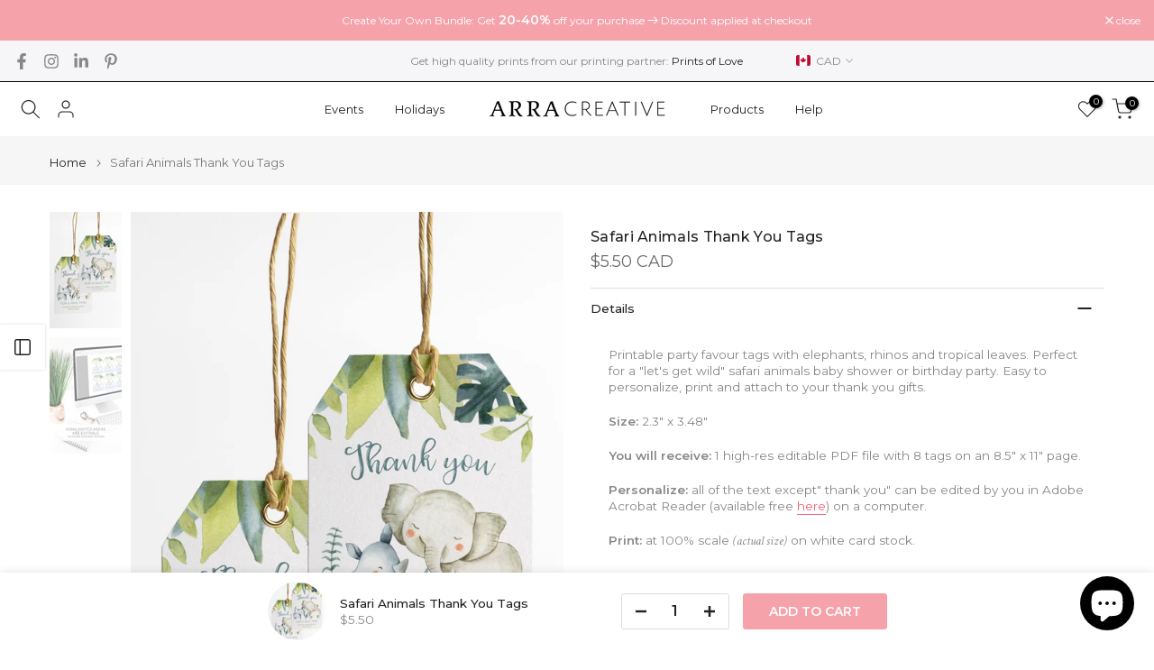

--- FILE ---
content_type: text/html; charset=utf-8
request_url: https://arracreative.com/products/25-bridal-shower-games-bundle?view=a-configs
body_size: 6166
content:

<div id="theme-configs"><section id="shopify-section-template--18845133832451__main-qv" class="shopify-section t4s-section t4s-section-main t4s-section-main-product t4s_tp_flickity t4s-section-admn-fixed"><link href="//arracreative.com/cdn/shop/t/53/assets/pre_flickityt4s.min.css?v=80452565481494416591733235782" rel="stylesheet" type="text/css" media="all" />
  <link href="//arracreative.com/cdn/shop/t/53/assets/slider-settings.css?v=46721434436777892401733235782" rel="stylesheet" type="text/css" media="all" />
  <link href="//arracreative.com/cdn/shop/t/53/assets/main-product.css?v=179443991962176496961733235782" rel="stylesheet" type="text/css" media="all" />
  <link href="//arracreative.com/cdn/shop/t/53/assets/qv-product.css?v=107094605699731225041733235782" rel="stylesheet" type="text/css" media="all" />
  <style>.t4s-drawer[aria-hidden=false] { z-index: 2000; }</style>
  
  <div class="t4s-container- t4s-product-quick-view t4s-product-media__without_thumbnails t4s-product-thumb-size__">
    <div data-product-featured='{"id":"8016450060547", "disableSwatch":true, "media": true,"enableHistoryState": false, "formID": "#product-form-8016450060547template--18845133832451__main-qv", "removeSoldout":true, "changeVariantByImg":true, "isNoPick":false,"hasSoldoutUnavailable":false,"enable_zoom_click_mb":null,"main_click":"null","canMediaGroup":false,"isGrouped":false,"available":true, "customBadge":null, "customBadgeHandle":null,"dateStart":1677247282, "compare_at_price":null,"price":2500, "isPreoder":false, "showFirstMedia":false }' class="t4s-row t4s-row__product is-zoom-type__" data-t4s-zoom-main>
      <div class="t4s-col-md-6 t4s-col-12 t4s-col-item t4s-product__media-wrapper"><link href="//arracreative.com/cdn/shop/t/53/assets/slider-settings.css?v=46721434436777892401733235782" rel="stylesheet" type="text/css" media="all" />
            <div class="t4s-row t4s-g-0 t4s-gx-10 t4s-gx-lg-20">
              <div data-product-single-media-group class="t4s-col-12 t4s-col-item">
                <div data-t4s-gallery- data-main-media data-t4s-thumb-true class="t4s-row t4s-g-0 t4s-slide-eff-fade flickityt4s t4s_ratioadapt t4s_position_8 t4s_cover t4s-flicky-slider  t4s-slider-btn-true t4s-slider-btn-style-outline t4s-slider-btn-round t4s-slider-btn-small t4s-slider-btn-cl-dark t4s-slider-btn-vi-always t4s-slider-btn-hidden-mobile-false" data-flickityt4s-js='{"t4sid": "template--18845133832451__main-qv", "status": true, "checkVisibility": false, "cellSelector": "[data-main-slide]:not(.is--media-hide)","isFilter":false,"imagesLoaded": 0,"adaptiveHeight": 1, "contain": 1, "groupCells": "100%", "dragThreshold" : 6, "cellAlign": "left","wrapAround": true,"prevNextButtons": true,"percentPosition": 1,"pageDots": false, "autoPlay" : 0, "pauseAutoPlayOnHover" : true }'><div data-product-single-media-wrapper data-main-slide class="t4s-col-12 t4s-col-item t4s-product__media-item " data-media-id="32835590062339" data-nt-media-id="template--18845133832451__main-qv-32835590062339" data-media-type="image" data-grname="" data-grpvl="">
	<div data-t4s-gallery--open class="t4s_ratio t4s-product__media is-pswp-disable" style="--aspect-ratioapt:0.6675567423230975;--mw-media:2000px">
		<noscript><img src="//arracreative.com/cdn/shop/products/BridalShowerGamesBundle2.jpg?v=1677600467&amp;width=720" alt="" srcset="//arracreative.com/cdn/shop/products/BridalShowerGamesBundle2.jpg?v=1677600467&amp;width=288 288w, //arracreative.com/cdn/shop/products/BridalShowerGamesBundle2.jpg?v=1677600467&amp;width=576 576w" width="720" height="1079" loading="lazy" class="t4s-img-noscript" sizes="(min-width: 1500px) 1500px, (min-width: 750px) calc((100vw - 11.5rem) / 2), calc(100vw - 4rem)"></noscript>
	   <img data-master="//arracreative.com/cdn/shop/products/BridalShowerGamesBundle2.jpg?v=1677600467" class="lazyloadt4s t4s-lz--fadeIn" data-src="//arracreative.com/cdn/shop/products/BridalShowerGamesBundle2.jpg?v=1677600467&width=1" data-widths="[100,200,400,600,700,800,900,1000,1200,1400,1600]" data-optimumx="2" data-sizes="auto" src="data:image/svg+xml,%3Csvg%20viewBox%3D%220%200%202000%202996%22%20xmlns%3D%22http%3A%2F%2Fwww.w3.org%2F2000%2Fsvg%22%3E%3C%2Fsvg%3E" width="2000" height="2996" alt="">
	   <span class="lazyloadt4s-loader"></span>
	</div>
</div><div data-product-single-media-wrapper data-main-slide class="t4s-col-12 t4s-col-item t4s-product__media-item " data-media-id="32835537371395" data-nt-media-id="template--18845133832451__main-qv-32835537371395" data-media-type="image" data-grname="" data-grpvl="">
	<div data-t4s-gallery--open class="t4s_ratio t4s-product__media is-pswp-disable" style="--aspect-ratioapt:0.6679586563307494;--mw-media:3102px">
		<noscript><img src="//arracreative.com/cdn/shop/products/BridalShowerGamesBundle9.jpg?v=1677600467&amp;width=720" alt="" srcset="//arracreative.com/cdn/shop/products/BridalShowerGamesBundle9.jpg?v=1677600467&amp;width=288 288w, //arracreative.com/cdn/shop/products/BridalShowerGamesBundle9.jpg?v=1677600467&amp;width=576 576w" width="720" height="1078" loading="lazy" class="t4s-img-noscript" sizes="(min-width: 1500px) 1500px, (min-width: 750px) calc((100vw - 11.5rem) / 2), calc(100vw - 4rem)"></noscript>
	   <img data-master="//arracreative.com/cdn/shop/products/BridalShowerGamesBundle9.jpg?v=1677600467" class="lazyloadt4s t4s-lz--fadeIn" data-src="//arracreative.com/cdn/shop/products/BridalShowerGamesBundle9.jpg?v=1677600467&width=1" data-widths="[100,200,400,600,700,800,900,1000,1200,1400,1600]" data-optimumx="2" data-sizes="auto" src="data:image/svg+xml,%3Csvg%20viewBox%3D%220%200%203102%204644%22%20xmlns%3D%22http%3A%2F%2Fwww.w3.org%2F2000%2Fsvg%22%3E%3C%2Fsvg%3E" width="3102" height="4644" alt="">
	   <span class="lazyloadt4s-loader"></span>
	</div>
</div><div data-product-single-media-wrapper data-main-slide class="t4s-col-12 t4s-col-item t4s-product__media-item " data-media-id="32835537338627" data-nt-media-id="template--18845133832451__main-qv-32835537338627" data-media-type="image" data-grname="" data-grpvl="">
	<div data-t4s-gallery--open class="t4s_ratio t4s-product__media is-pswp-disable" style="--aspect-ratioapt:0.6682464454976303;--mw-media:3102px">
		<noscript><img src="//arracreative.com/cdn/shop/products/BridalShowerGamesBundle8.jpg?v=1677600467&amp;width=720" alt="" srcset="//arracreative.com/cdn/shop/products/BridalShowerGamesBundle8.jpg?v=1677600467&amp;width=288 288w, //arracreative.com/cdn/shop/products/BridalShowerGamesBundle8.jpg?v=1677600467&amp;width=576 576w" width="720" height="1077" loading="lazy" class="t4s-img-noscript" sizes="(min-width: 1500px) 1500px, (min-width: 750px) calc((100vw - 11.5rem) / 2), calc(100vw - 4rem)"></noscript>
	   <img data-master="//arracreative.com/cdn/shop/products/BridalShowerGamesBundle8.jpg?v=1677600467" class="lazyloadt4s t4s-lz--fadeIn" data-src="//arracreative.com/cdn/shop/products/BridalShowerGamesBundle8.jpg?v=1677600467&width=1" data-widths="[100,200,400,600,700,800,900,1000,1200,1400,1600]" data-optimumx="2" data-sizes="auto" src="data:image/svg+xml,%3Csvg%20viewBox%3D%220%200%203102%204642%22%20xmlns%3D%22http%3A%2F%2Fwww.w3.org%2F2000%2Fsvg%22%3E%3C%2Fsvg%3E" width="3102" height="4642" alt="">
	   <span class="lazyloadt4s-loader"></span>
	</div>
</div><div data-product-single-media-wrapper data-main-slide class="t4s-col-12 t4s-col-item t4s-product__media-item " data-media-id="32835592061187" data-nt-media-id="template--18845133832451__main-qv-32835592061187" data-media-type="image" data-grname="" data-grpvl="">
	<div data-t4s-gallery--open class="t4s_ratio t4s-product__media is-pswp-disable" style="--aspect-ratioapt:0.6675567423230975;--mw-media:2000px">
		<noscript><img src="//arracreative.com/cdn/shop/products/BridalShowerGamesBundle3.jpg?v=1677600467&amp;width=720" alt="" srcset="//arracreative.com/cdn/shop/products/BridalShowerGamesBundle3.jpg?v=1677600467&amp;width=288 288w, //arracreative.com/cdn/shop/products/BridalShowerGamesBundle3.jpg?v=1677600467&amp;width=576 576w" width="720" height="1079" loading="lazy" class="t4s-img-noscript" sizes="(min-width: 1500px) 1500px, (min-width: 750px) calc((100vw - 11.5rem) / 2), calc(100vw - 4rem)"></noscript>
	   <img data-master="//arracreative.com/cdn/shop/products/BridalShowerGamesBundle3.jpg?v=1677600467" class="lazyloadt4s t4s-lz--fadeIn" data-src="//arracreative.com/cdn/shop/products/BridalShowerGamesBundle3.jpg?v=1677600467&width=1" data-widths="[100,200,400,600,700,800,900,1000,1200,1400,1600]" data-optimumx="2" data-sizes="auto" src="data:image/svg+xml,%3Csvg%20viewBox%3D%220%200%202000%202996%22%20xmlns%3D%22http%3A%2F%2Fwww.w3.org%2F2000%2Fsvg%22%3E%3C%2Fsvg%3E" width="2000" height="2996" alt="">
	   <span class="lazyloadt4s-loader"></span>
	</div>
</div><div data-product-single-media-wrapper data-main-slide class="t4s-col-12 t4s-col-item t4s-product__media-item " data-media-id="32835505422595" data-nt-media-id="template--18845133832451__main-qv-32835505422595" data-media-type="image" data-grname="" data-grpvl="">
	<div data-t4s-gallery--open class="t4s_ratio t4s-product__media is-pswp-disable" style="--aspect-ratioapt:0.6675567423230975;--mw-media:2000px">
		<noscript><img src="//arracreative.com/cdn/shop/products/BridalShowerGamesBundle4.jpg?v=1677600467&amp;width=720" alt="" srcset="//arracreative.com/cdn/shop/products/BridalShowerGamesBundle4.jpg?v=1677600467&amp;width=288 288w, //arracreative.com/cdn/shop/products/BridalShowerGamesBundle4.jpg?v=1677600467&amp;width=576 576w" width="720" height="1079" loading="lazy" class="t4s-img-noscript" sizes="(min-width: 1500px) 1500px, (min-width: 750px) calc((100vw - 11.5rem) / 2), calc(100vw - 4rem)"></noscript>
	   <img data-master="//arracreative.com/cdn/shop/products/BridalShowerGamesBundle4.jpg?v=1677600467" class="lazyloadt4s t4s-lz--fadeIn" data-src="//arracreative.com/cdn/shop/products/BridalShowerGamesBundle4.jpg?v=1677600467&width=1" data-widths="[100,200,400,600,700,800,900,1000,1200,1400,1600]" data-optimumx="2" data-sizes="auto" src="data:image/svg+xml,%3Csvg%20viewBox%3D%220%200%202000%202996%22%20xmlns%3D%22http%3A%2F%2Fwww.w3.org%2F2000%2Fsvg%22%3E%3C%2Fsvg%3E" width="2000" height="2996" alt="">
	   <span class="lazyloadt4s-loader"></span>
	</div>
</div><div data-product-single-media-wrapper data-main-slide class="t4s-col-12 t4s-col-item t4s-product__media-item " data-media-id="32835505455363" data-nt-media-id="template--18845133832451__main-qv-32835505455363" data-media-type="image" data-grname="" data-grpvl="">
	<div data-t4s-gallery--open class="t4s_ratio t4s-product__media is-pswp-disable" style="--aspect-ratioapt:0.6675567423230975;--mw-media:2000px">
		<noscript><img src="//arracreative.com/cdn/shop/products/BridalShowerGamesBundle5.jpg?v=1677600467&amp;width=720" alt="" srcset="//arracreative.com/cdn/shop/products/BridalShowerGamesBundle5.jpg?v=1677600467&amp;width=288 288w, //arracreative.com/cdn/shop/products/BridalShowerGamesBundle5.jpg?v=1677600467&amp;width=576 576w" width="720" height="1079" loading="lazy" class="t4s-img-noscript" sizes="(min-width: 1500px) 1500px, (min-width: 750px) calc((100vw - 11.5rem) / 2), calc(100vw - 4rem)"></noscript>
	   <img data-master="//arracreative.com/cdn/shop/products/BridalShowerGamesBundle5.jpg?v=1677600467" class="lazyloadt4s t4s-lz--fadeIn" data-src="//arracreative.com/cdn/shop/products/BridalShowerGamesBundle5.jpg?v=1677600467&width=1" data-widths="[100,200,400,600,700,800,900,1000,1200,1400,1600]" data-optimumx="2" data-sizes="auto" src="data:image/svg+xml,%3Csvg%20viewBox%3D%220%200%202000%202996%22%20xmlns%3D%22http%3A%2F%2Fwww.w3.org%2F2000%2Fsvg%22%3E%3C%2Fsvg%3E" width="2000" height="2996" alt="">
	   <span class="lazyloadt4s-loader"></span>
	</div>
</div><div data-product-single-media-wrapper data-main-slide class="t4s-col-12 t4s-col-item t4s-product__media-item " data-media-id="32835505488131" data-nt-media-id="template--18845133832451__main-qv-32835505488131" data-media-type="image" data-grname="" data-grpvl="">
	<div data-t4s-gallery--open class="t4s_ratio t4s-product__media is-pswp-disable" style="--aspect-ratioapt:0.6675567423230975;--mw-media:2000px">
		<noscript><img src="//arracreative.com/cdn/shop/products/BridalShowerGamesBundle6.jpg?v=1677600467&amp;width=720" alt="" srcset="//arracreative.com/cdn/shop/products/BridalShowerGamesBundle6.jpg?v=1677600467&amp;width=288 288w, //arracreative.com/cdn/shop/products/BridalShowerGamesBundle6.jpg?v=1677600467&amp;width=576 576w" width="720" height="1079" loading="lazy" class="t4s-img-noscript" sizes="(min-width: 1500px) 1500px, (min-width: 750px) calc((100vw - 11.5rem) / 2), calc(100vw - 4rem)"></noscript>
	   <img data-master="//arracreative.com/cdn/shop/products/BridalShowerGamesBundle6.jpg?v=1677600467" class="lazyloadt4s t4s-lz--fadeIn" data-src="//arracreative.com/cdn/shop/products/BridalShowerGamesBundle6.jpg?v=1677600467&width=1" data-widths="[100,200,400,600,700,800,900,1000,1200,1400,1600]" data-optimumx="2" data-sizes="auto" src="data:image/svg+xml,%3Csvg%20viewBox%3D%220%200%202000%202996%22%20xmlns%3D%22http%3A%2F%2Fwww.w3.org%2F2000%2Fsvg%22%3E%3C%2Fsvg%3E" width="2000" height="2996" alt="">
	   <span class="lazyloadt4s-loader"></span>
	</div>
</div><div data-product-single-media-wrapper data-main-slide class="t4s-col-12 t4s-col-item t4s-product__media-item " data-media-id="32835505520899" data-nt-media-id="template--18845133832451__main-qv-32835505520899" data-media-type="image" data-grname="" data-grpvl="">
	<div data-t4s-gallery--open class="t4s_ratio t4s-product__media is-pswp-disable" style="--aspect-ratioapt:0.6675567423230975;--mw-media:2000px">
		<noscript><img src="//arracreative.com/cdn/shop/products/BridalShowerGamesBundle7.jpg?v=1677600467&amp;width=720" alt="" srcset="//arracreative.com/cdn/shop/products/BridalShowerGamesBundle7.jpg?v=1677600467&amp;width=288 288w, //arracreative.com/cdn/shop/products/BridalShowerGamesBundle7.jpg?v=1677600467&amp;width=576 576w" width="720" height="1079" loading="lazy" class="t4s-img-noscript" sizes="(min-width: 1500px) 1500px, (min-width: 750px) calc((100vw - 11.5rem) / 2), calc(100vw - 4rem)"></noscript>
	   <img data-master="//arracreative.com/cdn/shop/products/BridalShowerGamesBundle7.jpg?v=1677600467" class="lazyloadt4s t4s-lz--fadeIn" data-src="//arracreative.com/cdn/shop/products/BridalShowerGamesBundle7.jpg?v=1677600467&width=1" data-widths="[100,200,400,600,700,800,900,1000,1200,1400,1600]" data-optimumx="2" data-sizes="auto" src="data:image/svg+xml,%3Csvg%20viewBox%3D%220%200%202000%202996%22%20xmlns%3D%22http%3A%2F%2Fwww.w3.org%2F2000%2Fsvg%22%3E%3C%2Fsvg%3E" width="2000" height="2996" alt="">
	   <span class="lazyloadt4s-loader"></span>
	</div>
</div></div>
                <div data-product-single-badge data-sort="sale,new,soldout,preOrder,custom" class="t4s-single-product-badge lazyloadt4s t4s-pa t4s-pe-none t4s-op-0" data-rendert4s="css://arracreative.com/cdn/shop/t/53/assets/single-pr-badge.css?v=152338222417729493651733235782"></div>
              </div></div></div>
      <div data-t4s-zoom-info class="t4s-col-md-6 t4s-col-12 t4s-col-item t4s-product__info-wrapper t4s-pr">
        <div id="product-zoom-template--18845133832451__main-qv" class="t4s-product__zoom-wrapper"></div>
        <div id="ProductInfo-template--template--18845133832451__main-qv__main" data-t4s-scroll-me class="t4s-product__info-container t4s-op-0 t4s-current-scrollbar"><h1 class="t4s-product__title" style="--title-family:var(--font-family-1);--title-style:none;--title-size:16px;--title-weight:600;--title-line-height:1;--title-spacing:0px;--title-color:#222222;--title-color-hover:#56cfe1;" ><a href="/products/25-bridal-shower-games-bundle">25 Bridal Shower Games Bundle</a></h1><div class="t4s-product__price-review" style="--price-size:22px;--price-weight:400;--price-color:#696969;--price-sale-color:#ec0101;">
<div class="t4s-product-price"data-pr-price data-product-price data-saletype="0" ><span class=money>$25.00 CAD</span>
</div><a href="#t4s-tab-reviewtemplate--18845133832451__main-qv" class="t4s-product__review t4s-d-inline-block"><span class="shopify-product-reviews-badge" data-id="8016450060547"></span></a></div><div class="t4s-product__policies t4s-rte" data-product-policies><a href="/policies/shipping-policy">Shipping</a> calculated at checkout.
</div><style>
                  t4s-product-description{
                    padding-bottom: 10px;
                  }
                  t4s-product-description.is--less .t4s-rl-text{
                    display: block;
                  }
                  t4s-product-description.is--less .t4s-rm-text{
                    display: none;
                  }
                  t4s-product-description .t4s-product__description::after{
                    position: absolute;
                    content:"";
                    left:0;
                    right: 0;
                    bottom:0;
                    height: 20px;
                    background: linear-gradient(to top , rgba(255,255,255,0.5) 60%, transparent 100%);
                    transition: .3s linear;
                    pointer-events: none;
                  }
                  t4s-product-description.is--less .t4s-product__description::after{
                    opacity:0;
                  }
                  t4s-product-description [data-lm-content]{
                    max-height: var(--m-h);
                    overflow:hidden;
                    transition: .3s linear;
                  }
                  t4s-product-description button.is--show{
                    display: block
                  }
                  t4s-product-description .t4s-hidden{
                    display: none;
                  }
                  t4s-product-description button{
                    position: absolute;
                    left:50%;
                    right:0;
                    bottom: 0;
                    transform: translateX(-50%) translateY(50%);
                    width: fit-content;
                  }
                </style><div class="t4s-product-info__item t4s-product__description">
                      <div class="t4s-rte">
                        <p>Go kalles this summer with this vintage navy and white striped v-neck t-shirt from the Nike. Perfect for pairing with denim and white kicks for a stylish kalles vibe.</p>
                      </div>
                    </div><script>
                  if (!customElements.get('t4s-product-description')) {
                    class ProductDescription extends HTMLElement{
                      constructor(){
                        super();
                        this.lm_btn = this.querySelector('.t4s-pr-des-rm');
                        this.content = this.querySelector('[data-lm-content]');
                        this.m_h_content = parseInt(this.getAttribute('data-height'));


                        if(!this.lm_btn || !this.content || this.m_h_content < 0 ) return;
                        setTimeout(() => {
                          // console.dir(this.content.scrollHeight);
                          this.lm_btn.classList.toggle('is--show', parseInt(this.content.scrollHeight) > this.m_h_content);
                        },500)
                        this.lm_btn.addEventListener('click',()=>{
                          this.classList.contains('is--less') ? this.content.style.setProperty('--m-h', `${this.m_h_content}px`) : this.content.style.setProperty('--m-h', `${this.content.scrollHeight}px`)
                          this.classList.toggle('is--less');
                        })
                      }
                    }
                    customElements.define('t4s-product-description',ProductDescription);
                  }
                </script><div class="t4s-product-form__variants is-no-pick__false is-payment-btn-true t4s-payment-button t4s-btn-color-dark  is-remove-soldout-true is-btn-full-width__false is-btn-atc-txt-3 is-btn-ck-txt-3 is--fist-ratio-false" style=" --wishlist-color: #222222;--wishlist-hover-color: #56cfe1;--wishlist-active-color: #e81e1e;--compare-color: #222222;--compare-hover-color: #56cfe1;--compare-active-color: #222222;" >
  <div data-callBackVariant id="t4s-callBackVariantproduct-form-8016450060547template--18845133832451__main-qv"><form method="post" action="/cart/add" id="product-form-8016450060547template--18845133832451__main-qv" accept-charset="UTF-8" class="t4s-form__product is--main-sticky" enctype="multipart/form-data" data-productid="8016450060547" novalidate="novalidate" data-type="add-to-cart-form" data-disable-swatch="true"><input type="hidden" name="form_type" value="product" /><input type="hidden" name="utf8" value="✓" /><shopify-payment-terms variant-id="43769354551555" shopify-meta="{&quot;type&quot;:&quot;product&quot;,&quot;currency_code&quot;:&quot;CAD&quot;,&quot;country_code&quot;:&quot;CA&quot;,&quot;variants&quot;:[{&quot;id&quot;:43769354551555,&quot;price_per_term&quot;:&quot;&lt;span class=money&gt;$12.50&lt;/span&gt;&quot;,&quot;full_price&quot;:&quot;&lt;span class=money&gt;$25.00&lt;/span&gt;&quot;,&quot;eligible&quot;:false,&quot;available&quot;:true,&quot;number_of_payment_terms&quot;:2}],&quot;min_price&quot;:&quot;&lt;span class=money&gt;$35.00&lt;/span&gt;&quot;,&quot;max_price&quot;:&quot;&lt;span class=money&gt;$30,000.00&lt;/span&gt;&quot;,&quot;financing_plans&quot;:[{&quot;min_price&quot;:&quot;&lt;span class=money&gt;$35.00&lt;/span&gt;&quot;,&quot;max_price&quot;:&quot;&lt;span class=money&gt;$49.99&lt;/span&gt;&quot;,&quot;terms&quot;:[{&quot;apr&quot;:0,&quot;loan_type&quot;:&quot;split_pay&quot;,&quot;installments_count&quot;:2}]},{&quot;min_price&quot;:&quot;&lt;span class=money&gt;$50.00&lt;/span&gt;&quot;,&quot;max_price&quot;:&quot;&lt;span class=money&gt;$149.99&lt;/span&gt;&quot;,&quot;terms&quot;:[{&quot;apr&quot;:0,&quot;loan_type&quot;:&quot;split_pay&quot;,&quot;installments_count&quot;:4}]},{&quot;min_price&quot;:&quot;&lt;span class=money&gt;$150.00&lt;/span&gt;&quot;,&quot;max_price&quot;:&quot;&lt;span class=money&gt;$999.99&lt;/span&gt;&quot;,&quot;terms&quot;:[{&quot;apr&quot;:0,&quot;loan_type&quot;:&quot;split_pay&quot;,&quot;installments_count&quot;:4},{&quot;apr&quot;:15,&quot;loan_type&quot;:&quot;interest&quot;,&quot;installments_count&quot;:3},{&quot;apr&quot;:15,&quot;loan_type&quot;:&quot;interest&quot;,&quot;installments_count&quot;:6},{&quot;apr&quot;:15,&quot;loan_type&quot;:&quot;interest&quot;,&quot;installments_count&quot;:12}]},{&quot;min_price&quot;:&quot;&lt;span class=money&gt;$1,000.00&lt;/span&gt;&quot;,&quot;max_price&quot;:&quot;&lt;span class=money&gt;$30,000.00&lt;/span&gt;&quot;,&quot;terms&quot;:[{&quot;apr&quot;:15,&quot;loan_type&quot;:&quot;interest&quot;,&quot;installments_count&quot;:3},{&quot;apr&quot;:15,&quot;loan_type&quot;:&quot;interest&quot;,&quot;installments_count&quot;:6},{&quot;apr&quot;:15,&quot;loan_type&quot;:&quot;interest&quot;,&quot;installments_count&quot;:12}]}],&quot;installments_buyer_prequalification_enabled&quot;:false,&quot;seller_id&quot;:null}" ux-mode="iframe" show-new-buyer-incentive="false"></shopify-payment-terms><input name="id" value="43769354551555" type="hidden"><link href="//arracreative.com/cdn/shop/t/53/assets/button-style.css?v=14170491694111950561733235781" rel="stylesheet" type="text/css" media="all" />
      <link href="//arracreative.com/cdn/shop/t/53/assets/custom-effect.css?v=95852894293946033061733235781" rel="stylesheet" media="print" onload="this.media='all'"><div class="t4s-product-form__buttons" style="--pr-btn-round:40px;">
        <div class="t4s-d-flex t4s-flex-wrap"><div data-quantity-wrapper class="t4s-quantity-wrapper t4s-product-form__qty">
                <button data-quantity-selector data-decrease-qty type="button" class="t4s-quantity-selector is--minus"><svg focusable="false" class="icon icon--minus" viewBox="0 0 10 2" role="presentation"><path d="M10 0v2H0V0z" fill="currentColor"></path></svg></button>
                <input data-quantity-value type="number" class="t4s-quantity-input" step="1" min="1" max="9999" name="quantity" value="1" size="4" pattern="[0-9]*" inputmode="numeric">
                <button data-quantity-selector data-increase-qty type="button" class="t4s-quantity-selector is--plus"><svg focusable="false" class="icon icon--plus" viewBox="0 0 10 10" role="presentation"><path d="M6 4h4v2H6v4H4V6H0V4h4V0h2v4z" fill="currentColor" fill-rule="evenodd"></path></svg></button>
              </div><!-- render t4s_wis_cp.liquid --><a href="/products/25-bridal-shower-games-bundle" data-tooltip="top" data-id="8016450060547" rel="nofollow" class="t4s-product-form__btn t4s-pr-wishlist" data-action-wishlist><span class="t4s-svg-pr-icon"><svg viewBox="0 0 24 24"><use xlink:href="#t4s-icon-wis"></use></svg></span><span class="t4s-text-pr">Add to Wishlist</span></a><button data-animation-atc='{ "ani":"t4s-ani-tada","time":6000 }' type="submit" name="add" data-atc-form class="t4s-product-form__submit t4s-btn t4s-btn-base t4s-btn-style-default t4s-btn-color-primary t4s-w-100 t4s-justify-content-center  t4s-btn-effect-sweep-to-bottom t4s-btn-loading__svg"><span class="t4s-btn-atc_text">Add to cart</span>
              <span class="t4s-loading__spinner" hidden>
                <svg width="16" height="16" hidden class="t4s-svg-spinner" focusable="false" role="presentation" viewBox="0 0 66 66" xmlns="http://www.w3.org/2000/svg"><circle class="t4s-path" fill="none" stroke-width="6" cx="33" cy="33" r="30"></circle></svg>
              </span>
            </button></div><div data-shopify="payment-button" class="shopify-payment-button"> <shopify-accelerated-checkout recommended="{&quot;supports_subs&quot;:true,&quot;supports_def_opts&quot;:false,&quot;name&quot;:&quot;shop_pay&quot;,&quot;wallet_params&quot;:{&quot;shopId&quot;:1478230116,&quot;merchantName&quot;:&quot;ARRA Creative&quot;,&quot;personalized&quot;:true}}" fallback="{&quot;supports_subs&quot;:true,&quot;supports_def_opts&quot;:true,&quot;name&quot;:&quot;buy_it_now&quot;,&quot;wallet_params&quot;:{}}" access-token="2523a2a9ea24124b3b28f32131069685" buyer-country="CA" buyer-locale="en" buyer-currency="CAD" variant-params="[{&quot;id&quot;:43769354551555,&quot;requiresShipping&quot;:false}]" shop-id="1478230116" enabled-flags="[&quot;d6d12da0&quot;,&quot;ae0f5bf6&quot;]" > <div class="shopify-payment-button__button" role="button" disabled aria-hidden="true" style="background-color: transparent; border: none"> <div class="shopify-payment-button__skeleton">&nbsp;</div> </div> <div class="shopify-payment-button__more-options shopify-payment-button__skeleton" role="button" disabled aria-hidden="true">&nbsp;</div> </shopify-accelerated-checkout> <small id="shopify-buyer-consent" class="hidden" aria-hidden="true" data-consent-type="subscription"> This item is a recurring or deferred purchase. By continuing, I agree to the <span id="shopify-subscription-policy-button">cancellation policy</span> and authorize you to charge my payment method at the prices, frequency and dates listed on this page until my order is fulfilled or I cancel, if permitted. </small> </div><button data-class="t4s-mfp-btn-close-inline" data-id="t4s-pr-popup__notify-stock" data-storageid="notify-stock43769354551555" data-mfp-src data-open-mfp-ajax class="t4s-pr__notify-stock" type="button" data-notify-stock-btn data-variant-id="43769354551555" data-root-url="/" style="display: none">Notify Me When Available</button></div><input type="hidden" name="product-id" value="8016450060547" /><input type="hidden" name="section-id" value="template--18845133832451__main-qv" /></form><link href="//arracreative.com/cdn/shop/t/53/assets/ani-atc.min.css?v=133055140748028101731733235781" rel="stylesheet" media="print" onload="this.media='all'"></div>
</div><div class="t4s-extra-link" ><a class="t4s-ch" data-no-instant rel="nofollow" href="/products/25-bridal-shower-games-bundle" data-class="t4s-mfp-btn-close-inline" data-id="t4s-pr-popup__contact" data-storageid="contact_product8016450060547" data-open-mfp-ajax data-style="max-width:570px" data-mfp-src="/products/25-bridal-shower-games-bundle/?section_id=ajax_popup" data-phone='true'>Ask a Question</a></div><div class="t4s-product_meta" ><div class="t4s-sku-wrapper t4s-dn" data-product-sku>SKU: <span class="t4s-productMeta__value t4s-sku-value t4s-csecondary" data-product__sku-number></span></div><div data-product-available class="t4s-available-wrapper">Availability: <span class="t4s-productMeta__value t4s-available-value">
                    <span data-available-status class="t4s-available-status t4s-csecondary t4s-dib ">
                      <span data-instock-status class="">In Stock</span>
                      <span data-preorder-status class="t4s-dn">Pre order</span>
                    </span>
                    <span data-soldout-status class="t4s-soldout-status t4s-csecondary t4s-dib t4s-dn">Out of stock</span>
                    </span></div><div class="t4s-collections-wrapper">Categories:
                    <a class="t4s-dib" href="/collections/bridal-shower-ideas">Bridal Shower Ideas</a> <a class="t4s-dib" href="/collections/creative-party-themes">Creative Party Theme Ideas</a> <a class="t4s-dib" href="/collections/games">Printable Party Games and Activities</a> <a class="t4s-dib" href="/collections/products">Products</a> </div><div class="t4s-tags-wrapper">Tags:
                        <a class="t4s-dib" href="/collections/bridal-shower-ideas/black">black</a> <a class="t4s-dib" href="/collections/bridal-shower-ideas/black-and-white">black and white</a> <a class="t4s-dib" href="/collections/bridal-shower-ideas/bridal-shower">bridal shower</a> <a class="t4s-dib" href="/collections/bridal-shower-ideas/bridal-shower-game">bridal shower game</a> <a class="t4s-dib" href="/collections/bridal-shower-ideas/bridal-shower-games">bridal shower games</a> <a class="t4s-dib" href="/collections/bridal-shower-ideas/game">game</a> <a class="t4s-dib" href="/collections/bridal-shower-ideas/games">games</a> <a class="t4s-dib" href="/collections/bridal-shower-ideas/games-bundle">games bundle</a> <a class="t4s-dib" href="/collections/bridal-shower-ideas/games-package">games package</a> <a class="t4s-dib" href="/collections/bridal-shower-ideas/minimal">minimal</a> <a class="t4s-dib" href="/collections/bridal-shower-ideas/modern">modern</a> <a class="t4s-dib" href="/collections/bridal-shower-ideas/party-games">party games</a> <a class="t4s-dib" href="/collections/bridal-shower-ideas/theme">theme</a> <a class="t4s-dib" href="/collections/bridal-shower-ideas/white">white</a> </div></div><div class="t4s-product_social-share t4s-text-start" ><link href="//arracreative.com/cdn/shop/t/53/assets/icon-social.css?v=76950054417889237641733235781" rel="stylesheet" type="text/css" media="all" />
</div></div>
      </div>
    </div> 
  </div></section><section id="shopify-section-template--18845133832451__main-qs" class="shopify-section t4s-section t4s-section-main t4s-section-main-product t4s-section-admn-fixed"><link href="//arracreative.com/cdn/shop/t/53/assets/qs-product.css?v=28443009901869432391733235782" rel="stylesheet" type="text/css" media="all" />

<div class="t4s-product-quick-shop" data-product-featured='{"id":"8016450060547", "isQuickShopForm": true, "disableSwatch":true, "media": true,"enableHistoryState": false, "formID": "#product-form-8016450060547template--18845133832451__main-qs", "removeSoldout":true, "changeVariantByImg":true, "isNoPick":false,"hasSoldoutUnavailable":false,"enable_zoom_click_mb":false,"main_click":"none","canMediaGroup":false,"isGrouped":false,"hasIsotope":false,"available":true, "customBadge":null, "customBadgeHandle":null,"dateStart":1677247282, "compare_at_price":null,"price":2500, "isPreoder":false }'>
    <div class="t4s-product-qs-inner"><h1 class="t4s-product-qs__title" style="--title-family:var(--font-family-1);--title-style:none;--title-size:16px;--title-weight:600;--title-line-height:1;--title-spacing:0px;--title-color:#222222;--title-color-hover:#56cfe1;" ><a href="/products/25-bridal-shower-games-bundle">25 Bridal Shower Games Bundle</a></h1><div class="t4s-product-qs__price" style="--price-size:22px;--price-weight:400;--price-color:#696969;--price-sale-color:#ec0101;">
<div class="t4s-product-price"data-pr-price data-product-price data-saletype="2" ><span class=money>$25.00 CAD</span>
</div></div><div class="t4s-product-form__variants is-no-pick__false is-payment-btn-true t4s-payment-button t4s-btn-color-dark  is-remove-soldout-true is-btn-full-width__ is-btn-atc-txt-3 is-btn-ck-txt-3 is--fist-ratio-false" style=" --wishlist-color: #222222;--wishlist-hover-color: #56cfe1;--wishlist-active-color: #e81e1e;--compare-color: #222222;--compare-hover-color: #56cfe1;--compare-active-color: #222222;" >
  <div data-callBackVariant id="t4s-callBackVariantproduct-form-8016450060547template--18845133832451__main-qs"><form method="post" action="/cart/add" id="product-form-8016450060547template--18845133832451__main-qs" accept-charset="UTF-8" class="t4s-form__product is--main-sticky" enctype="multipart/form-data" data-productid="8016450060547" novalidate="novalidate" data-type="add-to-cart-form" data-disable-swatch="true"><input type="hidden" name="form_type" value="product" /><input type="hidden" name="utf8" value="✓" /><shopify-payment-terms variant-id="43769354551555" shopify-meta="{&quot;type&quot;:&quot;product&quot;,&quot;currency_code&quot;:&quot;CAD&quot;,&quot;country_code&quot;:&quot;CA&quot;,&quot;variants&quot;:[{&quot;id&quot;:43769354551555,&quot;price_per_term&quot;:&quot;&lt;span class=money&gt;$12.50&lt;/span&gt;&quot;,&quot;full_price&quot;:&quot;&lt;span class=money&gt;$25.00&lt;/span&gt;&quot;,&quot;eligible&quot;:false,&quot;available&quot;:true,&quot;number_of_payment_terms&quot;:2}],&quot;min_price&quot;:&quot;&lt;span class=money&gt;$35.00&lt;/span&gt;&quot;,&quot;max_price&quot;:&quot;&lt;span class=money&gt;$30,000.00&lt;/span&gt;&quot;,&quot;financing_plans&quot;:[{&quot;min_price&quot;:&quot;&lt;span class=money&gt;$35.00&lt;/span&gt;&quot;,&quot;max_price&quot;:&quot;&lt;span class=money&gt;$49.99&lt;/span&gt;&quot;,&quot;terms&quot;:[{&quot;apr&quot;:0,&quot;loan_type&quot;:&quot;split_pay&quot;,&quot;installments_count&quot;:2}]},{&quot;min_price&quot;:&quot;&lt;span class=money&gt;$50.00&lt;/span&gt;&quot;,&quot;max_price&quot;:&quot;&lt;span class=money&gt;$149.99&lt;/span&gt;&quot;,&quot;terms&quot;:[{&quot;apr&quot;:0,&quot;loan_type&quot;:&quot;split_pay&quot;,&quot;installments_count&quot;:4}]},{&quot;min_price&quot;:&quot;&lt;span class=money&gt;$150.00&lt;/span&gt;&quot;,&quot;max_price&quot;:&quot;&lt;span class=money&gt;$999.99&lt;/span&gt;&quot;,&quot;terms&quot;:[{&quot;apr&quot;:0,&quot;loan_type&quot;:&quot;split_pay&quot;,&quot;installments_count&quot;:4},{&quot;apr&quot;:15,&quot;loan_type&quot;:&quot;interest&quot;,&quot;installments_count&quot;:3},{&quot;apr&quot;:15,&quot;loan_type&quot;:&quot;interest&quot;,&quot;installments_count&quot;:6},{&quot;apr&quot;:15,&quot;loan_type&quot;:&quot;interest&quot;,&quot;installments_count&quot;:12}]},{&quot;min_price&quot;:&quot;&lt;span class=money&gt;$1,000.00&lt;/span&gt;&quot;,&quot;max_price&quot;:&quot;&lt;span class=money&gt;$30,000.00&lt;/span&gt;&quot;,&quot;terms&quot;:[{&quot;apr&quot;:15,&quot;loan_type&quot;:&quot;interest&quot;,&quot;installments_count&quot;:3},{&quot;apr&quot;:15,&quot;loan_type&quot;:&quot;interest&quot;,&quot;installments_count&quot;:6},{&quot;apr&quot;:15,&quot;loan_type&quot;:&quot;interest&quot;,&quot;installments_count&quot;:12}]}],&quot;installments_buyer_prequalification_enabled&quot;:false,&quot;seller_id&quot;:null}" ux-mode="iframe" show-new-buyer-incentive="false"></shopify-payment-terms><input name="id" value="43769354551555" type="hidden"><link href="//arracreative.com/cdn/shop/t/53/assets/button-style.css?v=14170491694111950561733235781" rel="stylesheet" type="text/css" media="all" />
      <link href="//arracreative.com/cdn/shop/t/53/assets/custom-effect.css?v=95852894293946033061733235781" rel="stylesheet" media="print" onload="this.media='all'"><div class="t4s-product-form__buttons" style="--pr-btn-round:40px;">
        <div class="t4s-d-flex t4s-flex-wrap"><div data-quantity-wrapper class="t4s-quantity-wrapper t4s-product-form__qty">
                <button data-quantity-selector data-decrease-qty type="button" class="t4s-quantity-selector is--minus"><svg focusable="false" class="icon icon--minus" viewBox="0 0 10 2" role="presentation"><path d="M10 0v2H0V0z" fill="currentColor"></path></svg></button>
                <input data-quantity-value type="number" class="t4s-quantity-input" step="1" min="1" max="9999" name="quantity" value="1" size="4" pattern="[0-9]*" inputmode="numeric">
                <button data-quantity-selector data-increase-qty type="button" class="t4s-quantity-selector is--plus"><svg focusable="false" class="icon icon--plus" viewBox="0 0 10 10" role="presentation"><path d="M6 4h4v2H6v4H4V6H0V4h4V0h2v4z" fill="currentColor" fill-rule="evenodd"></path></svg></button>
              </div><!-- render t4s_wis_cp.liquid --><a href="/products/25-bridal-shower-games-bundle" data-tooltip="top" data-id="8016450060547" rel="nofollow" class="t4s-product-form__btn t4s-pr-wishlist" data-action-wishlist><span class="t4s-svg-pr-icon"><svg viewBox="0 0 24 24"><use xlink:href="#t4s-icon-wis"></use></svg></span><span class="t4s-text-pr">Add to Wishlist</span></a><button data-animation-atc='{ "ani":"t4s-ani-shake","time":3000 }' type="submit" name="add" data-atc-form class="t4s-product-form__submit t4s-btn t4s-btn-base t4s-btn-style-default t4s-btn-color-primary t4s-w-100 t4s-justify-content-center  t4s-btn-effect-sweep-to-top t4s-btn-loading__svg"><span class="t4s-btn-atc_text">Add to cart</span>
              <span class="t4s-loading__spinner" hidden>
                <svg width="16" height="16" hidden class="t4s-svg-spinner" focusable="false" role="presentation" viewBox="0 0 66 66" xmlns="http://www.w3.org/2000/svg"><circle class="t4s-path" fill="none" stroke-width="6" cx="33" cy="33" r="30"></circle></svg>
              </span>
            </button></div><div data-shopify="payment-button" class="shopify-payment-button"> <shopify-accelerated-checkout recommended="{&quot;supports_subs&quot;:true,&quot;supports_def_opts&quot;:false,&quot;name&quot;:&quot;shop_pay&quot;,&quot;wallet_params&quot;:{&quot;shopId&quot;:1478230116,&quot;merchantName&quot;:&quot;ARRA Creative&quot;,&quot;personalized&quot;:true}}" fallback="{&quot;supports_subs&quot;:true,&quot;supports_def_opts&quot;:true,&quot;name&quot;:&quot;buy_it_now&quot;,&quot;wallet_params&quot;:{}}" access-token="2523a2a9ea24124b3b28f32131069685" buyer-country="CA" buyer-locale="en" buyer-currency="CAD" variant-params="[{&quot;id&quot;:43769354551555,&quot;requiresShipping&quot;:false}]" shop-id="1478230116" enabled-flags="[&quot;d6d12da0&quot;,&quot;ae0f5bf6&quot;]" > <div class="shopify-payment-button__button" role="button" disabled aria-hidden="true" style="background-color: transparent; border: none"> <div class="shopify-payment-button__skeleton">&nbsp;</div> </div> <div class="shopify-payment-button__more-options shopify-payment-button__skeleton" role="button" disabled aria-hidden="true">&nbsp;</div> </shopify-accelerated-checkout> <small id="shopify-buyer-consent" class="hidden" aria-hidden="true" data-consent-type="subscription"> This item is a recurring or deferred purchase. By continuing, I agree to the <span id="shopify-subscription-policy-button">cancellation policy</span> and authorize you to charge my payment method at the prices, frequency and dates listed on this page until my order is fulfilled or I cancel, if permitted. </small> </div><button data-class="t4s-mfp-btn-close-inline" data-id="t4s-pr-popup__notify-stock" data-storageid="notify-stock43769354551555" data-mfp-src data-open-mfp-ajax class="t4s-pr__notify-stock" type="button" data-notify-stock-btn data-variant-id="43769354551555" data-root-url="/" style="display: none">Notify Me When Available</button></div><input type="hidden" name="product-id" value="8016450060547" /><input type="hidden" name="section-id" value="template--18845133832451__main-qs" /></form><link href="//arracreative.com/cdn/shop/t/53/assets/ani-atc.min.css?v=133055140748028101731733235781" rel="stylesheet" media="print" onload="this.media='all'"></div>
</div></div>
</div></section></div>


--- FILE ---
content_type: text/javascript; charset=utf-8
request_url: https://arracreative.com/products/safari-animals-thank-you-tags.js
body_size: 982
content:
{"id":4397759430756,"title":"Safari Animals Thank You Tags","handle":"safari-animals-thank-you-tags","description":"\u003cp\u003ePrintable party favour tags with elephants, rhinos and tropical leaves. Perfect for a \"let's get wild\" safari animals baby shower or birthday party. Easy to personalize, print and attach to your thank you gifts.\u003cbr\u003e\u003c\/p\u003e\n\u003cp\u003e\u003cstrong\u003eSize:\u003c\/strong\u003e\u003cspan\u003e \u003c\/span\u003e2.3\" x 3.48\"\u003c\/p\u003e\n\u003cp\u003e\u003cstrong\u003eYou will receive: \u003c\/strong\u003e1 high-res editable PDF file with 8 tags on an \u003cspan data-mce-fragment=\"1\"\u003e8.5\" x 11\" page.\u003c\/span\u003e\u003cbr\u003e\u003c\/p\u003e\n\u003cp\u003e\u003cstrong data-mce-fragment=\"1\"\u003ePersonalize:\u003c\/strong\u003e\u003cspan data-mce-fragment=\"1\"\u003e all of the text except\" thank you\" can be edited by you in Adobe Acrobat Reader (available free \u003ca data-mce-fragment=\"1\" href=\"https:\/\/www.adobe.com\/acrobat\/pdf-reader.html\" data-mce-href=\"https:\/\/www.adobe.com\/acrobat\/pdf-reader.html\" target=\"_blank\"\u003ehere\u003c\/a\u003e) on a computer.\u003c\/span\u003e\u003c\/p\u003e\n\u003cp\u003e\u003cspan data-mce-fragment=\"1\"\u003e\u003cstrong data-mce-fragment=\"1\"\u003ePrint:\u003c\/strong\u003e at 100% scale \u003cem\u003e(actual size)\u003c\/em\u003e on white card stock.\u003c\/span\u003e\u003c\/p\u003e","published_at":"2023-02-11T08:34:35-05:00","created_at":"2020-01-08T12:16:55-05:00","vendor":"ARRA Creative","type":"Favour Tags","tags":["baby shower","born to be wild","boy","elephant","favour tags","favours","green","party","party tags","rhino","safari","safari animals","safari baby shower","teal","theme","tropical","wild","wild one"],"price":550,"price_min":550,"price_max":550,"available":true,"price_varies":false,"compare_at_price":null,"compare_at_price_min":0,"compare_at_price_max":0,"compare_at_price_varies":false,"variants":[{"id":31403618861156,"title":"Default Title","option1":"Default Title","option2":null,"option3":null,"sku":"","requires_shipping":false,"taxable":false,"featured_image":null,"available":true,"name":"Safari Animals Thank You Tags","public_title":null,"options":["Default Title"],"price":550,"weight":0,"compare_at_price":null,"inventory_management":null,"barcode":"","requires_selling_plan":false,"selling_plan_allocations":[]}],"images":["\/\/cdn.shopify.com\/s\/files\/1\/0014\/7823\/0116\/products\/Safari-Animals-thank-you-tags.jpg?v=1607526419","\/\/cdn.shopify.com\/s\/files\/1\/0014\/7823\/0116\/products\/Safari-Animals-Baby-Shower-Tags.png?v=1607526449"],"featured_image":"\/\/cdn.shopify.com\/s\/files\/1\/0014\/7823\/0116\/products\/Safari-Animals-thank-you-tags.jpg?v=1607526419","options":[{"name":"Title","position":1,"values":["Default Title"]}],"url":"\/products\/safari-animals-thank-you-tags","media":[{"alt":"Safari Animals Thank You Tags - ARRA Creative","id":5919257526372,"position":1,"preview_image":{"aspect_ratio":0.621,"height":3500,"width":2172,"src":"https:\/\/cdn.shopify.com\/s\/files\/1\/0014\/7823\/0116\/products\/Safari-Animals-thank-you-tags.jpg?v=1607526419"},"aspect_ratio":0.621,"height":3500,"media_type":"image","src":"https:\/\/cdn.shopify.com\/s\/files\/1\/0014\/7823\/0116\/products\/Safari-Animals-thank-you-tags.jpg?v=1607526419","width":2172},{"alt":"Safari Animals Thank You Tags - ARRA Creative","id":5919257559140,"position":2,"preview_image":{"aspect_ratio":0.62,"height":3226,"width":2000,"src":"https:\/\/cdn.shopify.com\/s\/files\/1\/0014\/7823\/0116\/products\/Safari-Animals-Baby-Shower-Tags.png?v=1607526449"},"aspect_ratio":0.62,"height":3226,"media_type":"image","src":"https:\/\/cdn.shopify.com\/s\/files\/1\/0014\/7823\/0116\/products\/Safari-Animals-Baby-Shower-Tags.png?v=1607526449","width":2000}],"requires_selling_plan":false,"selling_plan_groups":[]}